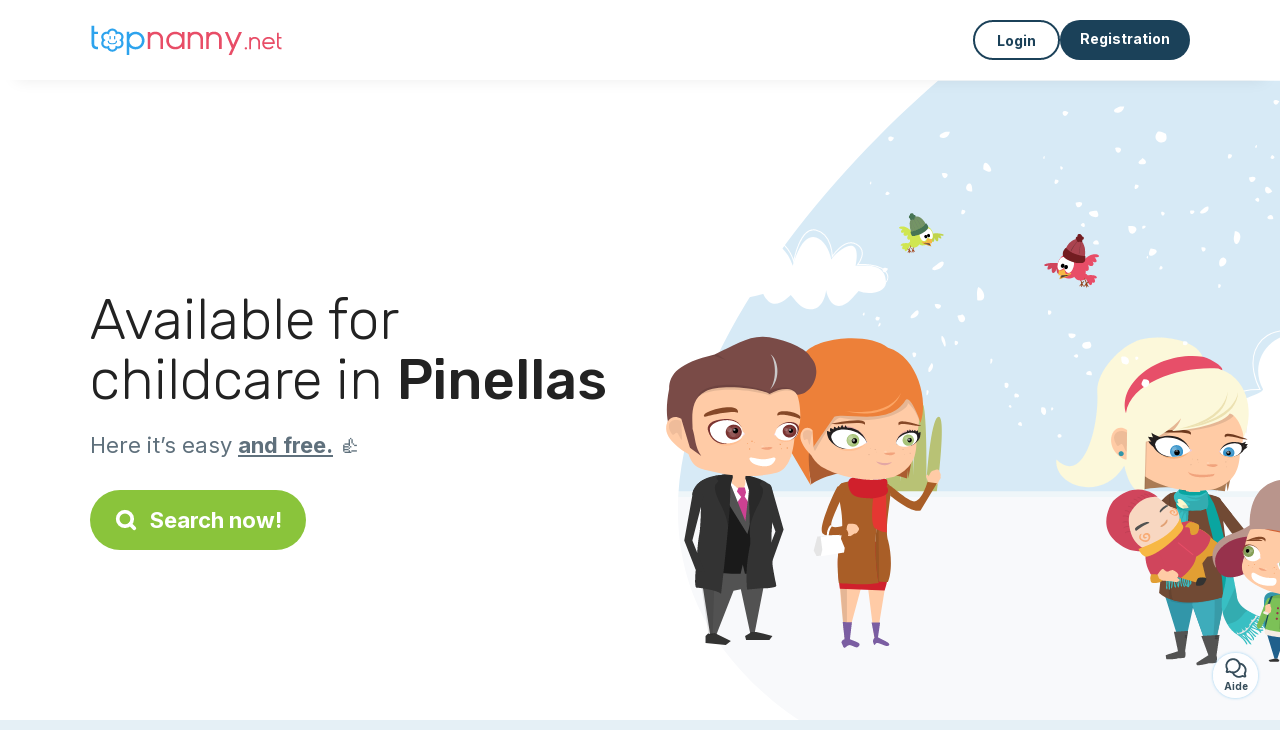

--- FILE ---
content_type: image/svg+xml
request_url: https://topnanny.net/assets/homepage/illustration-marketplace-trust-43b1499e9704baa46c94d9a97e4f10dfbd8ea9cfe6f20039de14d9181012804f.svg
body_size: 12393
content:
<?xml version="1.0" encoding="utf-8"?>
<svg width="114" height="82" viewBox="0 0 114 82" fill="none" xmlns="http://www.w3.org/2000/svg" xmlns:xlink="http://www.w3.org/1999/xlink">
  <defs>
    <image id="image0_568_87123" width="41" height="57" xlink:href="[data-uri]"/>
  </defs>
  <mask id="mask0_568_87011" style="mask-type:luminance" maskUnits="userSpaceOnUse" x="22" y="28" width="60" height="60">
    <path d="M81.9929 28.332H27.5702V43.6987L24.6698 44.3271C23.117 44.6635 22.3983 47.4078 23.0622 50.4569L30.1248 82.9193C30.7879 85.9666 32.582 88.167 34.1331 87.8314L70.2085 80.0153C71.763 79.6806 72.4825 76.933 71.8186 73.8847L74.4238 70.1756L81.9921 65.2925V28.332H81.9929Z" fill="white"/>
  </mask>
  <path d="M 100.368 57.215 C 100.698 61.423 98.209 65.05 94.809 65.316 L 15.763 71.501 C 12.362 71.768 9.339 68.574 9.009 64.366 L 5.487 19.563 C 5.156 15.356 7.645 11.726 11.041 11.461 L 90.089 5.275 C 93.489 5.008 96.514 8.206 96.847 12.411 L 100.368 57.215 Z" fill="#F5EBE2" style=""/>
  <path d="M 102.48 50.642 C 103.378 54.769 101.404 58.699 98.071 59.421 L 20.589 76.21 C 17.253 76.934 13.825 74.175 12.928 70.051 L 3.372 26.135 C 2.474 22.008 4.45 18.079 7.782 17.358 L 85.265 0.566 C 88.599 -0.155 92.026 2.603 92.926 6.727 L 102.48 50.642 Z" fill="white" stroke="#6D6E70" stroke-width="0.25" stroke-miterlimit="10" style=""/>
  <path d="M 52.428 55.862 C 53.013 58.551 52.379 60.978 51.006 61.272 L 19.158 68.175 C 17.789 68.472 16.206 66.527 15.621 63.838 L 9.386 35.179 C 8.799 32.489 9.435 30.065 10.804 29.77 L 42.651 22.868 C 44.022 22.573 45.607 24.511 46.193 27.202 L 52.428 55.862 Z" fill="#F6B744" style=""/>
  <path d="M 107.947 29.225 C 106.895 27.706 105.208 25.373 103.331 25.517 C 101.599 25.654 100.497 27.039 99.497 28.131 C 96.468 31.462 93.331 35.148 91.115 38.098 C 90.94 38.179 90.849 38.314 90.745 38.431 C 90.399 38.819 90.055 39.218 89.717 39.617 C 89.627 39.725 89.539 39.832 89.449 39.94 C 89.138 40.315 88.828 40.69 88.525 41.074 C 88.504 41.103 88.476 41.127 88.458 41.159 C 88.102 41.603 87.751 42.059 87.406 42.517 C 87.376 42.553 87.349 42.594 87.321 42.631 C 87.005 43.052 86.688 43.476 86.382 43.903 C 86.357 43.938 86.33 43.971 86.302 44.006 L 86.302 44.008 C 83.778 47.501 81.464 51.214 79.32 54.664 C 78.159 56.527 77.006 58.478 75.508 60.072 C 73.498 59.261 72.067 57.944 70.079 56.666 C 68.942 55.934 65.812 53.592 64.302 53.709 C 61.585 53.936 59.866 56.701 58.831 58.208 C 58.321 58.953 57.755 59.894 57.092 61.01 C 56.577 61.877 55.512 63.144 55.686 63.985 C 55.862 64.84 57.543 65.642 58.538 66.298 C 63.859 69.798 68.979 72.762 74.257 75.879 C 76.412 77.151 78.457 79.009 81.342 78.796 C 81.392 78.788 81.436 78.779 81.486 78.768 C 83.602 78.37 84.448 76.462 85.215 75.033 C 85.647 74.235 86.072 73.44 86.498 72.647 C 88.1 69.668 89.699 66.708 91.34 63.781 C 91.407 63.669 91.469 63.55 91.533 63.44 C 91.779 63.002 92.025 62.567 92.273 62.134 C 92.384 61.938 92.493 61.742 92.605 61.546 C 92.83 61.154 93.057 60.761 93.287 60.37 C 93.423 60.132 93.555 59.898 93.693 59.663 C 93.911 59.294 94.126 58.929 94.341 58.561 C 94.494 58.305 94.647 58.045 94.802 57.791 C 95.01 57.44 95.218 57.091 95.43 56.744 C 95.597 56.47 95.763 56.197 95.93 55.928 C 96.137 55.592 96.339 55.258 96.546 54.926 C 96.725 54.639 96.904 54.358 97.085 54.073 C 97.283 53.752 97.489 53.434 97.693 53.113 C 97.883 52.819 98.073 52.525 98.265 52.23 C 98.462 51.926 98.665 51.617 98.865 51.313 C 99.071 51.003 99.28 50.692 99.482 50.387 C 99.677 50.096 99.872 49.809 100.067 49.524 C 100.293 49.193 100.524 48.866 100.749 48.54 C 100.935 48.276 101.114 48.01 101.303 47.745 C 101.566 47.379 101.83 47.013 102.096 46.646 C 102.258 46.425 102.416 46.205 102.574 45.984 C 103.005 45.402 103.44 44.82 103.883 44.244 C 104.341 43.495 104.874 42.786 105.473 42.115 C 106.314 40.989 107.137 40.049 108.249 38.71 C 108.924 37.902 110.785 36.208 110.84 35.097 C 110.943 32.925 108.968 30.683 107.947 29.225 Z" fill="#EA93D1" style=""/>
  <path d="M 110.378 32.979 C 110.075 34.078 108.465 35.566 107.845 36.305 C 106.732 37.643 105.91 38.583 105.069 39.707 C 104.468 40.381 103.936 41.092 103.478 41.838 C 103.037 42.414 102.598 42.997 102.168 43.58 C 102.007 43.798 101.851 44.02 101.693 44.242 C 101.425 44.603 101.16 44.972 100.897 45.341 C 100.71 45.605 100.528 45.869 100.342 46.135 C 100.114 46.461 99.886 46.786 99.663 47.114 C 99.466 47.403 99.272 47.693 99.078 47.982 C 98.869 48.289 98.665 48.596 98.46 48.905 C 98.258 49.211 98.057 49.517 97.859 49.823 C 97.667 50.115 97.477 50.409 97.286 50.707 C 97.083 51.027 96.88 51.346 96.679 51.667 C 96.497 51.949 96.318 52.237 96.142 52.52 C 95.936 52.853 95.726 53.183 95.523 53.518 C 95.356 53.79 95.195 54.064 95.027 54.336 C 94.817 54.685 94.605 55.035 94.394 55.385 C 94.242 55.639 94.091 55.896 93.939 56.156 C 93.721 56.523 93.503 56.887 93.29 57.254 C 93.154 57.491 93.017 57.726 92.877 57.962 C 92.652 58.354 92.425 58.747 92.202 59.14 C 92.091 59.337 91.977 59.53 91.866 59.729 C 91.619 60.161 91.373 60.596 91.127 61.03 C 91.062 61.148 91.001 61.261 90.935 61.374 C 89.294 64.302 87.691 67.265 86.092 70.243 C 85.666 71.035 85.237 71.828 84.809 72.623 C 84.04 74.055 83.195 75.965 81.083 76.361 C 81.03 76.372 80.987 76.382 80.941 76.392 C 78.053 76.603 76.007 74.746 73.849 73.472 C 68.573 70.355 63.45 67.394 58.13 63.888 C 57.541 63.5 56.705 63.059 56.091 62.583 C 55.806 63.088 55.604 63.584 55.689 63.985 C 55.863 64.838 57.545 65.642 58.539 66.297 C 63.862 69.796 68.98 72.761 74.259 75.879 C 76.416 77.149 78.459 79.008 81.346 78.796 C 81.395 78.786 81.436 78.778 81.488 78.765 C 83.606 78.37 84.45 76.461 85.217 75.032 C 85.648 74.235 86.074 73.44 86.5 72.646 C 88.102 69.668 89.703 66.707 91.342 63.78 C 91.409 63.669 91.471 63.55 91.536 63.438 C 91.78 63.001 92.029 62.567 92.276 62.133 C 92.387 61.938 92.494 61.74 92.606 61.546 C 92.832 61.154 93.059 60.76 93.288 60.368 C 93.424 60.132 93.558 59.898 93.697 59.662 C 93.913 59.292 94.127 58.928 94.343 58.56 C 94.495 58.303 94.651 58.044 94.803 57.791 C 95.012 57.439 95.219 57.089 95.433 56.743 C 95.599 56.469 95.764 56.196 95.931 55.925 C 96.138 55.59 96.342 55.256 96.547 54.926 C 96.726 54.638 96.907 54.357 97.088 54.072 C 97.285 53.751 97.491 53.431 97.698 53.111 C 97.884 52.816 98.074 52.524 98.267 52.229 C 98.465 51.923 98.666 51.617 98.868 51.308 C 99.073 51.003 99.282 50.692 99.486 50.384 C 99.68 50.096 99.874 49.809 100.069 49.523 C 100.296 49.193 100.526 48.864 100.752 48.539 C 100.936 48.276 101.118 48.009 101.306 47.744 C 101.567 47.379 101.832 47.013 102.101 46.646 C 102.259 46.425 102.417 46.203 102.576 45.983 C 103.007 45.401 103.442 44.82 103.884 44.244 C 104.345 43.494 104.877 42.785 105.474 42.115 C 106.315 40.988 107.138 40.048 108.25 38.71 C 108.926 37.902 110.786 36.208 110.841 35.096 C 110.873 34.387 110.685 33.673 110.378 32.979 Z" fill="#B96AA3" style=""/>
  <path d="M 75.111 16.406 L 50.015 21.845 L 50.712 25.045 L 75.806 19.605 L 75.111 16.406 Z" fill="#929496" style=""/>
  <path d="M 89.349 20.153 L 51.436 28.369 L 52.13 31.566 L 90.044 23.352 L 89.349 20.153 Z" fill="#929496" style=""/>
  <path d="M 90.679 26.277 L 52.769 34.492 L 53.465 37.689 L 91.374 29.475 L 90.679 26.277 Z" fill="#929496" style=""/>
  <g mask="url(#mask0_568_87011)" transform="matrix(0.882778, 0, 0, 0.882778, -10.975604, -9.360688)" style="">
    <path fill-rule="evenodd" clip-rule="evenodd" d="M39.9161 76.8545C39.0203 77.5418 36.2278 90.7534 37.891 94.0424C39.5542 97.3289 48.5392 96.4409 49.8944 96.5698L51.1803 94.8057C50.3076 94.1671 41.8856 94.5795 40.2805 92.1033C38.6764 89.6263 41.6349 81.1126 41.5476 79.9463L39.9161 76.8545Z" fill="#FFCBA5"/>
    <path d="M40.7804 83.2872C41.2227 81.3857 41.718 79.7728 41.683 79.3168L39.9924 76.1602C39.6014 76.4624 38.8442 79.2494 38.2573 82.4581C38.9247 82.3838 39.9428 82.453 40.7804 83.2872Z" fill="#784795"/>
    <path fill-rule="evenodd" clip-rule="evenodd" d="M53.7384 74.8042C53.0779 73.6456 41.6323 74.3397 40.0195 75.8288L40.751 85.2246L41.9086 101.785C46.9615 104.996 57.7612 100.985 61.2339 98.5813C61.2339 98.5813 59.6263 93.6614 58.2052 89.7098L53.7384 74.8042Z" fill="#775B9D"/>
    <path fill-rule="evenodd" clip-rule="evenodd" d="M44.5199 74.5932C43.9458 74.6043 41.8848 75.0697 41.8848 75.0697C42.9842 78.1606 45.4978 79.6053 45.4978 79.6053C48.9063 77.8916 50.0134 74.2252 50.0134 74.2252C50.0134 74.2252 48.0644 74.1757 47.8437 74.2423" fill="#784795"/>
    <path fill-rule="evenodd" clip-rule="evenodd" d="M40.3002 77.168C40.657 78.4154 38.9099 81.8334 40.7545 84.4291L40.3002 77.168Z" fill="#775B9D"/>
    <path fill-rule="evenodd" clip-rule="evenodd" d="M35.2822 76.272L34.5276 74.1425L34.5636 76.406L30.4731 66.6961L54.7299 62.5874L56.6198 72.025C56.6198 72.025 49.961 71.6322 35.2822 76.272Z" fill="#A97C56"/>
    <path d="M32.2084 70.8747C32.1269 70.8908 32.0734 70.9676 32.089 71.0463C32.1045 71.1249 32.1833 71.1756 32.2649 71.1595C32.3465 71.1434 32.4 71.0666 32.3844 70.988C32.3688 70.9093 32.29 70.8586 32.2084 70.8747Z" fill="#DBAB8A"/>
    <path fill-rule="evenodd" clip-rule="evenodd" d="M29.6511 67.4323C30.6273 71.693 32.8919 74.1461 37.618 75.0153C46.722 75.1826 53.5202 70.4566 56.1673 67.8694C60.2038 63.4158 58.7357 54.5477 55.1808 48.8201C47.4312 48.3206 41.634 45.5448 31.9286 47.3191C27.762 50.4313 26.921 55.2863 27.1246 59.9398C27.3128 63.1084 28.8965 65.0799 29.6511 67.4323Z" fill="#FFCBA5"/>
    <path d="M33.0286 68.1903C33.0655 68.1903 33.0954 68.1605 33.0954 68.1237C33.0954 68.0869 33.0655 68.0571 33.0286 68.0571C32.9918 68.0571 32.9619 68.0869 32.9619 68.1237C32.9619 68.1605 32.9918 68.1903 33.0286 68.1903Z" fill="#DBAB8A"/>
    <path fill-rule="evenodd" clip-rule="evenodd" d="M33.5173 68.5684C33.5002 68.4899 33.5549 68.4147 33.6362 68.3985C33.7166 68.3823 33.7945 68.4335 33.809 68.5112C33.8236 68.594 33.7714 68.6683 33.6918 68.6837C33.6106 68.6999 33.5318 68.647 33.5173 68.5684Z" fill="#DBAB8A"/>
    <path fill-rule="evenodd" clip-rule="evenodd" d="M33.5737 69.8544C33.5643 69.804 33.5908 69.7553 33.6336 69.7476C33.6806 69.7383 33.7225 69.7724 33.7337 69.8236C33.7422 69.8723 33.714 69.9201 33.6712 69.9304C33.6259 69.9381 33.5848 69.9048 33.5737 69.8544Z" fill="#DBAB8A"/>
    <path fill-rule="evenodd" clip-rule="evenodd" d="M40.9121 67.445C40.8813 67.4646 40.8402 67.4587 40.818 67.4271C40.7983 67.3972 40.8077 67.3562 40.8376 67.3366C40.8676 67.3152 40.9138 67.3238 40.93 67.3536C40.954 67.3844 40.9446 67.4254 40.9121 67.445Z" fill="#DBAB8A"/>
    <path fill-rule="evenodd" clip-rule="evenodd" d="M41.078 66.7856C41.0027 66.8342 40.9052 66.8206 40.8607 66.7531C40.8162 66.6865 40.8402 66.5909 40.9155 66.5439C40.9899 66.4961 41.0874 66.5115 41.1302 66.5781C41.1798 66.6447 41.1541 66.7378 41.078 66.7856Z" fill="#DBAB8A"/>
    <path fill-rule="evenodd" clip-rule="evenodd" d="M43.0823 67.7479C43.0113 67.7932 42.9155 67.771 42.8676 67.6958C42.818 67.6241 42.8342 67.5268 42.9044 67.4824C42.9745 67.4388 43.0686 67.4619 43.1174 67.5362C43.1662 67.6079 43.1499 67.7061 43.0823 67.7479Z" fill="#DBAB8A"/>
    <path d="M42.2285 66.263C42.2534 66.2997 42.3088 66.3057 42.3522 66.2764C42.3957 66.2471 42.4107 66.1935 42.3859 66.1568C42.361 66.1201 42.3056 66.1141 42.2621 66.1434C42.2187 66.1727 42.2036 66.2263 42.2285 66.263Z" fill="#DBAB8A"/>
    <path fill-rule="evenodd" clip-rule="evenodd" d="M35.9941 68.9077C35.6861 69.0622 36.7128 69.3696 37.197 69.2774C37.6804 69.1817 38.9791 68.6592 38.897 68.3433C37.7651 68.4227 36.0138 68.6677 35.9941 68.9077Z" fill="#F0A27E"/>
    <path opacity="0.2" d="M38.3828 67.7795C38.1982 67.8152 38.0677 67.9429 38.0914 68.0646C38.115 68.1864 38.2838 68.2561 38.4685 68.2204C38.6531 68.1847 38.7836 68.0571 38.7599 67.9353C38.7363 67.8136 38.5674 67.7438 38.3828 67.7795Z" fill="white"/>
    <path fill-rule="evenodd" clip-rule="evenodd" d="M37.1338 71.1001L37.6369 71.6047C38.471 71.6722 43.7661 71.5432 44.0852 69.3198C43.245 70.6083 38.1741 71.1795 37.1338 71.1001Z" fill="#F0A27E"/>
    <path opacity="0.102" fill-rule="evenodd" clip-rule="evenodd" d="M26.9902 62.1939C27.4265 60.2394 27.5737 58.7341 29.0863 56.7489C32.6865 59.7493 42.5827 58.799 46.9794 58.4669C48.782 59.2968 53.4037 58.8178 53.6732 60.2352L56.4204 73.1035C57.3479 72.0644 57.2563 72.4674 58.0254 71.1917L55.9311 58.332L41.0478 53.0757L28.2453 55.1497L26.5479 60.6006L26.9902 62.1939Z" fill="black"/>
    <path fill-rule="evenodd" clip-rule="evenodd" d="M41.7111 59.9236C42.796 58.5899 48.5658 58.5165 50.5387 57.5576C49.5506 57.6567 40.1626 57.871 41.7111 59.9236Z" fill="#703C1F"/>
    <path fill-rule="evenodd" clip-rule="evenodd" d="M32.768 62.211C31.7918 61.4528 28.2319 63.8145 26.7988 63.7693C27.4302 63.4457 33.242 59.693 32.768 62.211Z" fill="#703C1F"/>
    <path fill-rule="evenodd" clip-rule="evenodd" d="M27.8458 63.1296C27.6046 61.5603 28.3994 57.1502 30.4099 56.2784C33.1118 59.1336 44.5608 58.4138 46.4242 58.0757C45.1203 57.4183 44.1467 56.3638 43.4494 55.1786C46.1094 57.2876 50.8842 59.4154 53.8522 59.6195L56.6558 73.3937C60.4194 71.2497 60.4023 66.5151 60.6187 64.781C67.9303 73.1256 80.1348 67.0522 78.2517 60.049C72.1764 68.3654 65.2867 52.9945 64.3327 44.4355C63.632 39.1963 56.1621 33.6378 50.4855 33.0418C44.8106 32.4433 35.6203 35.6879 34.9632 40.3448L30.6384 44.503C23.2678 48.8303 24.3586 58.3268 27.8458 63.1296Z" fill="#FAF5D9"/>
    <path fill-rule="evenodd" clip-rule="evenodd" d="M31.3727 44.1109C39.8974 41.82 55.069 43.0581 57.7845 51.3174C58.6572 43.2263 46.4304 36.8114 34.9651 40.3446C33.4688 40.8048 29.7539 43.9103 30.4427 44.7078L31.3727 44.1109Z" fill="#E6516A"/>
    <path fill-rule="evenodd" clip-rule="evenodd" d="M44.523 57.8511C37.8514 58.4795 28.4796 57.5701 27.21 51.0562C29.2128 56.7692 38.4289 57.9561 44.523 57.8511Z" fill="#EAE0AE"/>
    <path fill-rule="evenodd" clip-rule="evenodd" d="M44.2648 57.7796C38.8628 58.1621 31.2038 56.9206 29.9385 50.4092C31.7719 56.1539 39.3111 57.6635 44.2648 57.7796Z" fill="#EAE0AE"/>
    <path fill-rule="evenodd" clip-rule="evenodd" d="M58.2461 55.7364L59.7159 63.2844C60.4038 63.4184 63.5505 60.8287 62.9123 57.5431C62.4854 55.3487 60.4628 53.7691 58.2461 55.7364Z" fill="#FFCBA5"/>
    <path fill-rule="evenodd" clip-rule="evenodd" d="M60.2071 61.6867C60.1369 61.3366 60.3876 60.9908 60.7615 60.9191C61.1379 60.8474 61.4973 61.0719 61.5657 61.4246C61.6333 61.7789 61.386 62.1213 61.0105 62.1939C60.6366 62.2665 60.2764 62.0402 60.2071 61.6867Z" fill="#2F96A8"/>
    <path opacity="0.502" fill-rule="evenodd" clip-rule="evenodd" d="M58.3687 56.4267C59.7589 55.2279 61.3631 55.625 61.8319 56.5497C62.3376 57.4377 61.8148 58.8995 61.547 59.3332C61.2801 59.7661 60.6025 58.8252 60.2278 59.1402C59.853 59.4562 59.6631 61.5635 59.3021 61.2339C59.0291 59.7636 58.6416 57.8996 58.3687 56.4267Z" fill="#DBAB8A"/>
    <path fill-rule="evenodd" clip-rule="evenodd" d="M45.4409 65.0529C44.5417 64.4757 44.2902 63.2906 44.884 62.4026C45.4709 61.5155 46.6798 61.2636 47.5781 61.8374C48.4799 62.4137 48.7305 63.598 48.1359 64.486C48.0683 64.5936 47.9896 64.6926 47.8972 64.7848L45.4409 65.0529Z" fill="#427CB3"/>
    <path fill-rule="evenodd" clip-rule="evenodd" d="M42.4622 63.5388C42.3596 63.5184 42.2193 63.918 42.2988 64.0221C42.3775 64.128 42.908 64.2424 42.9328 64.1664C42.6453 63.9888 42.5837 63.8078 42.4622 63.5388Z" fill="#E7CDE1"/>
    <path opacity="0.102" fill-rule="evenodd" clip-rule="evenodd" d="M45.0602 63.5942C44.9028 62.7924 45.4375 62.0112 46.2554 61.8558C47.0682 61.6961 47.857 62.2212 48.0136 63.0238C48.1693 63.829 47.6363 64.6094 46.8218 64.764C46.0047 64.9245 45.2168 64.4011 45.0602 63.5942Z" fill="white"/>
    <path opacity="0.102" fill-rule="evenodd" clip-rule="evenodd" d="M46.3336 63.7001C46.2249 63.1392 46.6031 62.5944 47.1746 62.4851C47.7504 62.375 48.3056 62.7353 48.4143 63.2988C48.5238 63.859 48.1473 64.4063 47.5698 64.5181C46.9983 64.6283 46.4431 64.2628 46.3336 63.7001Z" fill="white"/>
    <path opacity="0.2" fill-rule="evenodd" clip-rule="evenodd" d="M46.3524 62.6841C46.2797 62.3143 46.5295 61.9574 46.9128 61.8857C47.2961 61.8114 47.6623 62.0479 47.7341 62.4151C47.8043 62.784 47.5553 63.1409 47.1712 63.2143C46.7879 63.2886 46.4226 63.0521 46.3524 62.6841Z" fill="white"/>
    <path fill-rule="evenodd" clip-rule="evenodd" d="M42.9131 64.3882C45.8639 66.3598 49.1253 64.9637 50.1665 63.9707C48.831 64.5214 45.9067 65.459 42.9131 64.3882Z" fill="#F5B17C"/>
    <path opacity="0.102" fill-rule="evenodd" clip-rule="evenodd" d="M30.58 66.2619C30.4765 65.7214 30.8427 65.198 31.4039 65.0896C31.9626 64.9811 32.5041 65.3303 32.6102 65.8708C32.7129 66.4096 32.3442 66.9356 31.7855 67.0423C31.2225 67.1516 30.6861 66.7998 30.58 66.2619Z" fill="white"/>
    <path opacity="0.102" fill-rule="evenodd" clip-rule="evenodd" d="M31.4441 66.3155C31.368 65.9355 31.6229 65.5632 32.0139 65.4898C32.4058 65.4138 32.7822 65.6614 32.8541 66.0422C32.9294 66.4213 32.6744 66.7962 32.2834 66.8713C31.8924 66.9464 31.516 66.6929 31.4441 66.3155Z" fill="white"/>
    <path opacity="0.2" fill-rule="evenodd" clip-rule="evenodd" d="M32.0618 65.5191C32.0139 65.2758 32.1825 65.0427 32.4383 64.9932C32.6933 64.9436 32.9388 65.0973 32.9859 65.3398C33.0329 65.5815 32.8644 65.8214 32.6103 65.8709C32.3527 65.9187 32.1072 65.7608 32.0618 65.5191Z" fill="white"/>
    <path fill-rule="evenodd" clip-rule="evenodd" d="M31.4114 66.4392C31.343 66.0798 31.586 65.7288 31.9556 65.6571C32.3226 65.5863 32.676 65.8219 32.7444 66.1797C32.8146 66.5434 32.5784 66.8909 32.2088 66.9618C31.8401 67.0327 31.4816 66.7996 31.4114 66.4392Z" fill="black"/>
    <path fill-rule="evenodd" clip-rule="evenodd" d="M45.6525 63.8958C45.5695 63.4646 45.8561 63.0505 46.2942 62.966C46.7365 62.8789 47.1617 63.1615 47.2438 63.5884C47.3277 64.0188 47.0402 64.4363 46.5987 64.5208C46.1598 64.6071 45.7363 64.327 45.6525 63.8958Z" fill="black"/>
    <path fill-rule="evenodd" clip-rule="evenodd" d="M30.7051 67.515C32.9535 67.4587 33.8638 66.6859 34.9649 65.7407C34.887 66.4708 32.9312 68.216 30.7051 67.515Z" fill="#F5B17C"/>
    <path opacity="0.6" fill-rule="evenodd" clip-rule="evenodd" d="M31.9983 66.2752C31.959 66.0797 32.0865 65.8918 32.2841 65.8525C32.4834 65.8141 32.6759 65.9413 32.7136 66.1369C32.7521 66.3316 32.6203 66.5151 32.4193 66.5536C32.2234 66.592 32.0343 66.4707 31.9983 66.2752Z" fill="white"/>
    <path opacity="0.6" fill-rule="evenodd" clip-rule="evenodd" d="M46.1681 63.5245C46.1245 63.3093 46.2759 63.1019 46.5035 63.0566C46.7285 63.0122 46.9458 63.1514 46.9852 63.3623C47.028 63.5817 46.8783 63.7901 46.6515 63.8336C46.4265 63.8772 46.2092 63.7397 46.1681 63.5245Z" fill="white"/>
    <path fill-rule="evenodd" clip-rule="evenodd" d="M30.462 65.3105C29.7425 64.39 28.1563 64.6103 27.4333 64.2329C27.5232 64.4874 27.7037 64.7264 27.8474 64.8409L27.0518 64.9501C27.1998 65.2191 27.5343 65.4146 27.7294 65.5291L27.2537 65.6016C27.3811 65.8971 28.2855 66.4 29.1316 66.4119C28.5986 66.283 28.383 65.985 28.3 65.3096C28.3565 64.9117 29.5166 64.507 30.462 65.3105Z" fill="#241F20"/>
    <path fill-rule="evenodd" clip-rule="evenodd" d="M48.0537 61.3735C48.5123 59.3994 51.0849 58.6779 51.9311 57.585C51.9687 58.0529 51.8618 58.5635 51.7206 58.8435L53.0151 58.4789C52.9714 59.0083 52.5984 59.5539 52.3845 59.8664L53.158 59.6607C53.1716 60.2225 52.1416 61.6441 50.8582 62.2393C51.5777 61.6732 51.7001 61.0439 51.357 59.9049C50.9977 59.302 48.9392 59.4378 48.0537 61.3735Z" fill="#241F20"/>
    <path d="M28.7065 64.3833C28.7065 64.3833 32.9535 62.1701 34.8383 65.6436L34.6244 66.0662L31.0713 67.4922C31.0713 67.4922 26.6883 67.0106 28.7065 64.3833Z" fill="#241F20"/>
    <path d="M48.4832 64.4952C50.0968 64.5063 54.5012 60.3643 50.5348 59.1058C50.5348 59.1058 43.6253 57.7866 42.4678 63.971C42.4678 63.971 48.4301 64.532 48.4832 64.4952Z" fill="#241F20"/>
    <path fill-rule="evenodd" clip-rule="evenodd" d="M42.397 64.0008C43.6641 59.5548 50.7746 58.0409 51.542 60.7954C51.5429 64.6634 46.0297 65.9518 42.397 64.0008Z" fill="white"/>
    <mask id="mask1_568_87011" style="mask-type:luminance" maskUnits="userSpaceOnUse" x="42" y="59" width="10" height="6">
      <path d="M42.397 64.0008C43.6641 59.5548 50.7746 58.0409 51.542 60.7954C51.5429 64.6634 46.0297 65.9518 42.397 64.0008Z" fill="white"/>
    </mask>
    <g mask="url(#mask1_568_87011)">
      <path fill-rule="evenodd" clip-rule="evenodd" d="M45.217 65.0339C44.4094 64.5173 44.1844 63.4543 44.7157 62.6585C45.2444 61.8619 46.3258 61.6364 47.1326 62.1488C47.9394 62.6679 48.1653 63.7318 47.6331 64.5259C47.5707 64.6232 47.5005 64.7111 47.4184 64.7888L45.217 65.0339Z" fill="#3891C8"/>
      <path opacity="0.102" fill-rule="evenodd" clip-rule="evenodd" d="M44.8757 63.7275C44.7328 63.0051 45.2145 62.3084 45.9451 62.1666C46.6758 62.0275 47.3816 62.4937 47.5211 63.216C47.6605 63.9384 47.1823 64.6351 46.4542 64.776C45.7227 64.9169 45.016 64.4473 44.8757 63.7275Z" fill="white"/>
      <path opacity="0.102" fill-rule="evenodd" clip-rule="evenodd" d="M46.0172 63.82C45.918 63.3187 46.2585 62.8321 46.7701 62.7322C47.2843 62.6348 47.7831 62.9576 47.8806 63.4613C47.9799 63.9651 47.6393 64.4526 47.1234 64.5534C46.6127 64.6516 46.113 64.3271 46.0172 63.82Z" fill="white"/>
      <path opacity="0.2" fill-rule="evenodd" clip-rule="evenodd" d="M46.0348 62.9112C45.968 62.5799 46.1905 62.2597 46.5353 62.194C46.8792 62.1248 47.2086 62.3426 47.2719 62.6696C47.3361 62.9983 47.1111 63.3194 46.7663 63.386C46.4223 63.4509 46.0947 63.2374 46.0348 62.9112Z" fill="white"/>
      <path d="M45.9863 63.1601C45.5935 63.2365 45.3361 63.611 45.4114 63.9966C45.4867 64.3821 45.8662 64.6327 46.259 64.5563C46.6518 64.4799 46.9092 64.1054 46.8339 63.7199C46.7586 63.3343 46.3791 63.0837 45.9863 63.1601Z" fill="black"/>
      <path opacity="0.6" fill-rule="evenodd" clip-rule="evenodd" d="M45.7971 63.6609C45.7603 63.468 45.8954 63.2818 46.0974 63.246C46.2993 63.2024 46.4935 63.3279 46.5303 63.5183C46.5696 63.7139 46.4336 63.8983 46.2317 63.9376C46.0298 63.9769 45.8356 63.8547 45.7971 63.6609Z" fill="white"/>
    </g>
    <path fill-rule="evenodd" clip-rule="evenodd" d="M34.8468 65.6436C33.9758 68.0037 28.7741 68.3111 28.7852 65.3995C28.9161 63.7071 33.5438 63.5406 34.8468 65.6436Z" fill="white"/>
    <mask id="mask2_568_87011" style="mask-type:luminance" maskUnits="userSpaceOnUse" x="28" y="64" width="7" height="4">
      <path d="M34.8468 65.6436C33.9758 68.0037 28.7741 68.3111 28.7852 65.3995C28.9161 63.7071 33.5438 63.5406 34.8468 65.6436Z" fill="white"/>
    </mask>
    <g mask="url(#mask2_568_87011)">
      <path fill-rule="evenodd" clip-rule="evenodd" d="M31.7668 67.6947C31.0276 67.3105 30.7401 66.408 31.1363 65.672C31.5273 64.9368 32.4461 64.6516 33.1922 65.0341C33.8809 65.391 34.1812 66.2039 33.8954 66.9186L31.7668 67.6947Z" fill="#3891C8"/>
      <path opacity="0.102" fill-rule="evenodd" clip-rule="evenodd" d="M31.1919 66.3687C31.0995 65.888 31.4247 65.4175 31.9303 65.321C32.4299 65.222 32.9167 65.5353 33.0109 66.0186C33.1033 66.5019 32.7713 66.9724 32.2708 67.0706C31.7652 67.1679 31.2861 66.8537 31.1919 66.3687Z" fill="white"/>
      <path opacity="0.102" fill-rule="evenodd" clip-rule="evenodd" d="M31.9664 66.4217C31.8971 66.0785 32.1281 65.7455 32.4763 65.6755C32.8296 65.6097 33.165 65.8351 33.2318 66.175C33.2968 66.5148 33.0701 66.8495 32.7184 66.9161C32.3685 66.9827 32.0306 66.759 31.9664 66.4217Z" fill="white"/>
      <path opacity="0.2" fill-rule="evenodd" clip-rule="evenodd" d="M32.5152 65.7045C32.475 65.4902 32.6273 65.2759 32.8566 65.234C33.085 65.1896 33.3049 65.3245 33.3477 65.5457C33.3905 65.7617 33.2382 65.9734 33.0097 66.0187C32.7787 66.0622 32.558 65.9214 32.5152 65.7045Z" fill="white"/>
      <path fill-rule="evenodd" clip-rule="evenodd" d="M31.9364 66.5275C31.8757 66.2056 32.093 65.8939 32.4233 65.8282C32.7552 65.7667 33.0709 65.9742 33.1334 66.2986C33.1967 66.6239 32.9811 66.9339 32.6508 66.9971C32.3206 67.0628 31.9998 66.8553 31.9364 66.5275Z" fill="black"/>
      <path opacity="0.6" fill-rule="evenodd" clip-rule="evenodd" d="M32.2673 66.2767C32.2314 66.1034 32.3469 65.9343 32.5248 65.8985C32.7045 65.8634 32.8782 65.9762 32.9107 66.1538C32.9466 66.3271 32.8268 66.4927 32.6463 66.5277C32.4666 66.561 32.3007 66.4518 32.2673 66.2767Z" fill="white"/>
    </g>
    <path fill-rule="evenodd" clip-rule="evenodd" d="M34.681 65.3379C34.7357 65.2832 34.9855 65.5488 34.9787 65.6666C34.9736 65.7776 34.6946 66.0747 34.645 66.021C34.7554 65.7708 34.7169 65.6017 34.681 65.3379Z" fill="#E7CDE1"/>
    <path fill-rule="evenodd" clip-rule="evenodd" d="M42.325 63.6291C42.2241 63.6095 42.0829 64.0057 42.1616 64.1132C42.2412 64.2183 42.7716 64.3352 42.799 64.2567C42.5072 64.0817 42.4465 63.8981 42.325 63.6291Z" fill="#E7CDE1"/>
    <path fill-rule="evenodd" clip-rule="evenodd" d="M42.2329 75.117L44.1091 74.6568L43.9723 73.6313L47.7966 72.9619L48.0113 74.3195L49.5821 74.3315C49.5821 74.3315 48.3279 77.4164 45.555 78.7817C45.555 78.7817 43.6061 77.5479 42.2329 75.117Z" fill="#FFCBA5"/>
    <path fill-rule="evenodd" clip-rule="evenodd" d="M53.4981 77.6799C54.8832 79.052 59.8951 84.4816 59.6247 85.683C59.3586 86.8878 53.9686 88.7705 51.8854 89.2982L50.4532 88.4042C49.9227 88.2061 49.2716 88.0558 48.6941 88.1207C48.1141 88.1788 47.9472 88.6903 46.9779 88.7628C46.053 89.0386 44.8484 89.8353 44.6687 90.2203C44.4916 90.6097 45.1804 90.7327 45.9093 91.0844C48.3211 91.8691 50.4865 91.8905 51.84 91.4567C53.8189 91.1092 61.3461 88.6809 61.921 86.1697C62.4985 83.6611 57.3412 78.071 55.5771 76.5895C54.748 75.7485 52.5476 75.7724 53.4981 77.6799Z" fill="#F6BE8D"/>
    <path d="M57.6232 78.165L53.6166 74.6651C53.0383 74.0879 51.4538 75.9493 53.0118 77.5323C53.6851 78.2709 54.6681 79.5064 55.7265 80.4687C55.9215 79.7788 56.3963 78.6201 57.6232 78.165Z" fill="#784795"/>
  </g>
</svg>